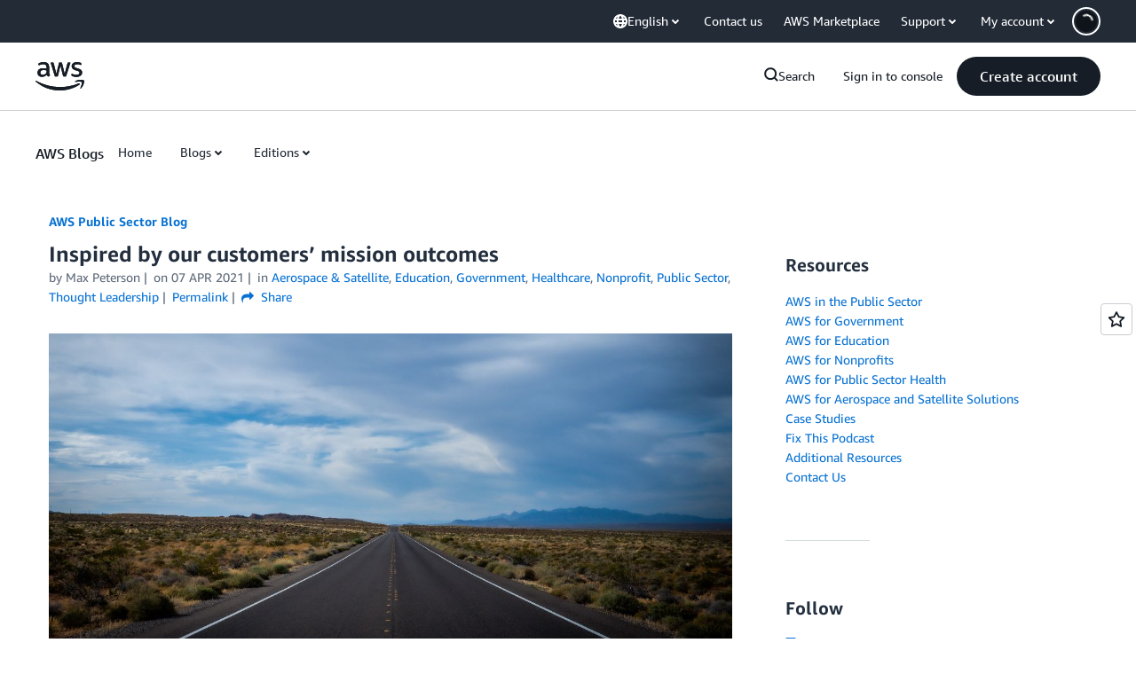

--- FILE ---
content_type: text/html;charset=UTF-8
request_url: https://amazonwebservicesinc.tt.omtrdc.net/m2/amazonwebservicesinc/ubox/raw?mboxPC=1769229475545-398031&mboxSession=1769229475544-571276&uniq=1769229475831-141359
body_size: -361
content:
{"url":"/en_US/dm/awsm/house/blog/Tiles/default-evergreen-tiles","campaignId":"285161","environmentId":"350","userPCId":"1769229475545-398031.44_0"}

--- FILE ---
content_type: text/html;charset=UTF-8
request_url: https://amazonwebservicesinc.tt.omtrdc.net/m2/amazonwebservicesinc/ubox/raw?mboxPC=1769229475545-398031&mboxSession=1769229475544-571276&uniq=1769229475832-348469
body_size: -359
content:
{"url":"/en_US/dm/awsm/house/blog/sidebars/chat_4296_contact-us-ps","campaignId":"345529","environmentId":"350","userPCId":"1769229475545-398031.44_0"}

--- FILE ---
content_type: text/html;charset=UTF-8
request_url: https://amazonwebservicesinc.tt.omtrdc.net/m2/amazonwebservicesinc/ubox/raw?mboxPC=1769229475545-398031&mboxSession=1769229475544-571276&uniq=1769229475841-790042
body_size: -91
content:
{"url":"/en_US/optimization_testing/ccba-footer/master","campaignId":"610677","environmentId":"350","userPCId":"1769229475545-398031.44_0"}